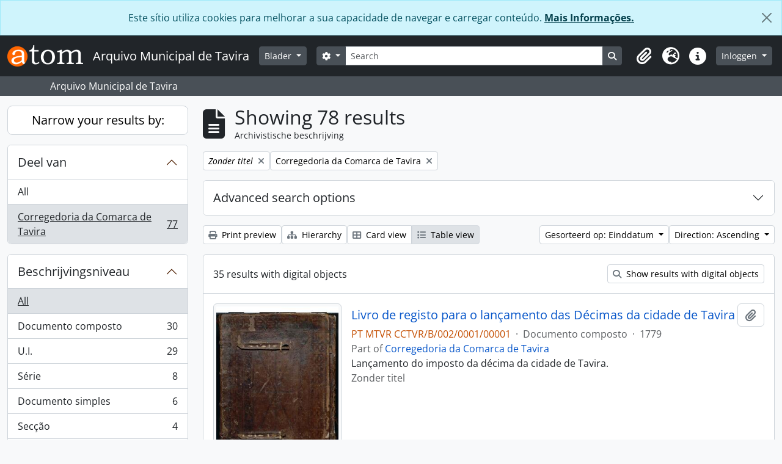

--- FILE ---
content_type: text/html; charset=utf-8
request_url: https://arquivo.cm-tavira.pt/index.php/informationobject/browse?view=table&sort=endDate&sf_culture=nl&repos=434&collection=12828&topLod=0&sortDir=asc
body_size: 9420
content:
<!DOCTYPE html>
<html lang="nl" dir="ltr">
  <head>
        <script nonce=ec827103b1110ede6b9f6b7bb2fe66a0 async src="https://www.googletagmanager.com/gtag/js?id=G-N63NQMCWKT"></script>
    <script nonce=ec827103b1110ede6b9f6b7bb2fe66a0>
    window.dataLayer = window.dataLayer || [];
    function gtag(){dataLayer.push(arguments);}
    gtag('js', new Date());
        gtag('config', 'G-N63NQMCWKT');
    </script>
    <meta charset="utf-8">
    <meta name="viewport" content="width=device-width, initial-scale=1">
    <title>Information object browse - Arquivo Municipal de Tavira</title>
        <link rel="shortcut icon" href="/favicon.ico">
    <script defer src="/dist/js/vendor.bundle.51cf3c3989802bda6211.js"></script><script defer src="/dist/js/arDominionB5Plugin.bundle.60350d2e25e79bd99c20.js"></script><link href="/dist/css/arDominionB5Plugin.bundle.5e47f9f2330e33f54f04.css" rel="stylesheet">
      </head>
  <body class="d-flex flex-column min-vh-100 informationobject browse show-edit-tooltips">
        <div class="visually-hidden-focusable p-3 border-bottom">
  <a class="btn btn-sm btn-secondary" href="#main-column">
    Skip to main content  </a>
</div>
    
<div id="privacy-message" class="alert alert-info alert-dismissible rounded-0 text-center mb-0" role="alert">
  <p>Este sítio utiliza cookies para melhorar a sua capacidade de navegar e carregar conteúdo. <a href="/index.php/privacy">Mais Informações.</a></p>  <button type="button" class="btn-close" data-bs-dismiss="alert" aria-label="Close"></button>
</div>



<header id="top-bar" class="navbar navbar-expand-lg navbar-dark bg-dark" role="navigation" aria-label="Main navigation">
  <div class="container-fluid">
          <a class="navbar-brand d-flex flex-wrap flex-lg-nowrap align-items-center py-0 me-0" href="/index.php/" title="home" rel="home">
                  <img alt="AtoM logo" class="d-inline-block my-2 me-3" height="35" src="/plugins/arDominionB5Plugin/images/logo.png" />                          <span class="text-wrap my-1 me-3">Arquivo Municipal de Tavira</span>
              </a>
        <button class="navbar-toggler atom-btn-secondary my-2 me-1 px-1" type="button" data-bs-toggle="collapse" data-bs-target="#navbar-content" aria-controls="navbar-content" aria-expanded="false">
      <i 
        class="fas fa-2x fa-fw fa-bars" 
        data-bs-toggle="tooltip"
        data-bs-placement="bottom"
        title="Toggle navigation"
        aria-hidden="true">
      </i>
      <span class="visually-hidden">Toggle navigation</span>
    </button>
    <div class="collapse navbar-collapse flex-wrap justify-content-end me-1" id="navbar-content">
      <div class="d-flex flex-wrap flex-lg-nowrap flex-grow-1">
        <div class="dropdown my-2 me-3">
  <button class="btn btn-sm atom-btn-secondary dropdown-toggle" type="button" id="browse-menu" data-bs-toggle="dropdown" aria-expanded="false">
    Blader  </button>
  <ul class="dropdown-menu mt-2" aria-labelledby="browse-menu">
    <li>
      <h6 class="dropdown-header">
        Blader      </h6>
    </li>
                  <li id="node_browseInformationObjects">
          <a class="dropdown-item" href="/index.php/informationobject/browse" title="archivistische beschrijving">archivistische beschrijving</a>        </li>
                        <li id="node_browseActors">
          <a class="dropdown-item" href="/index.php/actor/browse" title="geautoriseerd bestand">geautoriseerd bestand</a>        </li>
                        <li id="node_browseRepositories">
          <a class="dropdown-item" href="/index.php/repository/browse" title="archiefinstelling">archiefinstelling</a>        </li>
                        <li id="node_browseFunctions">
          <a class="dropdown-item" href="/index.php/function/browse" title="Functies">Functies</a>        </li>
                        <li id="node_browseSubjects">
          <a class="dropdown-item" href="/index.php/taxonomy/index/id/35" title="Onderwerpen">Onderwerpen</a>        </li>
                        <li id="node_browsePlaces">
          <a class="dropdown-item" href="/index.php/taxonomy/index/id/42" title="Plaatsen">Plaatsen</a>        </li>
                        <li id="node_browseDigitalObjects">
          <a class="dropdown-item" href="/index.php/informationobject/browse?view=card&amp;onlyMedia=1&amp;topLod=0" title="Digitale objecten">Digitale objecten</a>        </li>
            </ul>
</div>
        <form
  id="search-box"
  class="d-flex flex-grow-1 my-2"
  role="search"
  action="/index.php/informationobject/browse">
  <h2 class="visually-hidden">zoeken</h2>
  <input type="hidden" name="topLod" value="0">
  <input type="hidden" name="sort" value="relevance">
  <div class="input-group flex-nowrap">
    <button
      id="search-box-options"
      class="btn btn-sm atom-btn-secondary dropdown-toggle"
      type="button"
      data-bs-toggle="dropdown"
      data-bs-auto-close="outside"
      aria-expanded="false">
      <i class="fas fa-cog" aria-hidden="true"></i>
      <span class="visually-hidden">Search options</span>
    </button>
    <div class="dropdown-menu mt-2" aria-labelledby="search-box-options">
              <div class="px-3 py-2">
          <div class="form-check">
            <input
              class="form-check-input"
              type="radio"
              name="repos"
              id="search-realm-global"
              checked
              value>
            <label class="form-check-label" for="search-realm-global">
              Global search            </label>
          </div>
                            </div>
        <div class="dropdown-divider"></div>
            <a class="dropdown-item" href="/index.php/informationobject/browse?showAdvanced=1&topLod=0">
        Advanced search      </a>
    </div>
    <input
      id="search-box-input"
      class="form-control form-control-sm dropdown-toggle"
      type="search"
      name="query"
      autocomplete="off"
      value=""
      placeholder="Search"
      data-url="/index.php/search/autocomplete"
      data-bs-toggle="dropdown"
      aria-label="Search"
      aria-expanded="false">
    <ul id="search-box-results" class="dropdown-menu mt-2" aria-labelledby="search-box-input"></ul>
    <button class="btn btn-sm atom-btn-secondary" type="submit">
      <i class="fas fa-search" aria-hidden="true"></i>
      <span class="visually-hidden">Search in browse page</span>
    </button>
  </div>
</form>
      </div>
      <div class="d-flex flex-nowrap flex-column flex-lg-row align-items-strech align-items-lg-center">
        <ul class="navbar-nav mx-lg-2">
                    <li class="nav-item dropdown d-flex flex-column">
  <a
    class="nav-link dropdown-toggle d-flex align-items-center p-0"
    href="#"
    id="clipboard-menu"
    role="button"
    data-bs-toggle="dropdown"
    aria-expanded="false"
    data-total-count-label="records added"
    data-alert-close="Close"
    data-load-alert-message="There was an error loading the clipboard content."
    data-export-alert-message="The clipboard is empty for this entity type."
    data-export-check-url="/index.php/clipboard/exportCheck"
    data-delete-alert-message="Note: clipboard items unclipped in this page will be removed from the clipboard when the page is refreshed. You can re-select them now, or reload the page to remove them completely. Using the sort or print preview buttons will also cause a page reload - so anything currently deselected will be lost!">
    <i
      class="fas fa-2x fa-fw fa-paperclip px-0 px-lg-2 py-2"
      data-bs-toggle="tooltip"
      data-bs-placement="bottom"
      data-bs-custom-class="d-none d-lg-block"
      title="Clipboard"
      aria-hidden="true">
    </i>
    <span class="d-lg-none mx-1" aria-hidden="true">
      Clipboard    </span>
    <span class="visually-hidden">
      Clipboard    </span>
  </a>
  <ul class="dropdown-menu dropdown-menu-end mb-2" aria-labelledby="clipboard-menu">
    <li>
      <h6 class="dropdown-header">
        Clipboard      </h6>
    </li>
    <li class="text-muted text-nowrap px-3 pb-2">
      <span
        id="counts-block"
        data-information-object-label="Archivistische beschrijving"
        data-actor-object-label="Geauthoriseerde beschrijving"
        data-repository-object-label="Archiefinstelling">
      </span>
    </li>
                  <li id="node_clearClipboard">
          <a class="dropdown-item" href="/index.php/" title="Clear all selections">Clear all selections</a>        </li>
                        <li id="node_goToClipboard">
          <a class="dropdown-item" href="/index.php/clipboard/view" title="Go to clipboard">Go to clipboard</a>        </li>
                        <li id="node_loadClipboard">
          <a class="dropdown-item" href="/index.php/clipboard/load" title="/index.php/clipboard/load">/index.php/clipboard/load</a>        </li>
                        <li id="node_saveClipboard">
          <a class="dropdown-item" href="/index.php/clipboard/save" title="/index.php/clipboard/save">/index.php/clipboard/save</a>        </li>
            </ul>
</li>
                      <li class="nav-item dropdown d-flex flex-column">
  <a
    class="nav-link dropdown-toggle d-flex align-items-center p-0"
    href="#"
    id="language-menu"
    role="button"
    data-bs-toggle="dropdown"
    aria-expanded="false">
    <i
      class="fas fa-2x fa-fw fa-globe-europe px-0 px-lg-2 py-2"
      data-bs-toggle="tooltip"
      data-bs-placement="bottom"
      data-bs-custom-class="d-none d-lg-block"
      title="Taal"
      aria-hidden="true">
    </i>
    <span class="d-lg-none mx-1" aria-hidden="true">
      Taal    </span>
    <span class="visually-hidden">
      Taal    </span>  
  </a>
  <ul class="dropdown-menu dropdown-menu-end mb-2" aria-labelledby="language-menu">
    <li>
      <h6 class="dropdown-header">
        Taal      </h6>
    </li>
          <li>
        <a class="dropdown-item" href="/index.php/informationobject/browse?sf_culture=en&amp;view=table&amp;sort=endDate&amp;repos=434&amp;collection=12828&amp;topLod=0&amp;sortDir=asc" title="English">English</a>      </li>
          <li>
        <a class="dropdown-item" href="/index.php/informationobject/browse?sf_culture=fr&amp;view=table&amp;sort=endDate&amp;repos=434&amp;collection=12828&amp;topLod=0&amp;sortDir=asc" title="Français">Français</a>      </li>
          <li>
        <a class="dropdown-item" href="/index.php/informationobject/browse?sf_culture=es&amp;view=table&amp;sort=endDate&amp;repos=434&amp;collection=12828&amp;topLod=0&amp;sortDir=asc" title="Español">Español</a>      </li>
          <li>
        <a class="dropdown-item" href="/index.php/informationobject/browse?sf_culture=nl&amp;view=table&amp;sort=endDate&amp;repos=434&amp;collection=12828&amp;topLod=0&amp;sortDir=asc" title="Nederlands">Nederlands</a>      </li>
          <li>
        <a class="dropdown-item" href="/index.php/informationobject/browse?sf_culture=pt&amp;view=table&amp;sort=endDate&amp;repos=434&amp;collection=12828&amp;topLod=0&amp;sortDir=asc" title="Português">Português</a>      </li>
      </ul>
</li>
                    <li class="nav-item dropdown d-flex flex-column">
  <a
    class="nav-link dropdown-toggle d-flex align-items-center p-0"
    href="#"
    id="quick-links-menu"
    role="button"
    data-bs-toggle="dropdown"
    aria-expanded="false">
    <i
      class="fas fa-2x fa-fw fa-info-circle px-0 px-lg-2 py-2"
      data-bs-toggle="tooltip"
      data-bs-placement="bottom"
      data-bs-custom-class="d-none d-lg-block"
      title="Quick links"
      aria-hidden="true">
    </i>
    <span class="d-lg-none mx-1" aria-hidden="true">
      Quick links    </span> 
    <span class="visually-hidden">
      Quick links    </span>
  </a>
  <ul class="dropdown-menu dropdown-menu-end mb-2" aria-labelledby="quick-links-menu">
    <li>
      <h6 class="dropdown-header">
        Quick links      </h6>
    </li>
                  <li id="node_home">
          <a class="dropdown-item" href="/index.php/" title="home">home</a>        </li>
                        <li id="node_about">
          <a class="dropdown-item" href="/index.php/about" title="Over">Over</a>        </li>
                        <li id="node_contactos">
          <a class="dropdown-item" href="/index.php/contactos" title="Help">Help</a>        </li>
                                  <li id="node_servicos">
          <a class="dropdown-item" href="/index.php/Servicos" title="Serviços">Serviços</a>        </li>
                                            <li id="node_privacy">
          <a class="dropdown-item" href="/index.php/privacy" title="/index.php/privacy">/index.php/privacy</a>        </li>
            </ul>
</li>
        </ul>
              <div class="dropdown my-2">
    <button class="btn btn-sm atom-btn-secondary dropdown-toggle" type="button" id="user-menu" data-bs-toggle="dropdown" data-bs-auto-close="outside" aria-expanded="false">
      Inloggen    </button>
    <div class="dropdown-menu dropdown-menu-lg-end mt-2" aria-labelledby="user-menu">
      <div>
        <h6 class="dropdown-header">
          Have an account?        </h6>
      </div>
      <form class="mx-3 my-2" action="/index.php/user/login" method="post">        <input type="hidden" name="_csrf_token" value="b5219e5aaf06eff26cad84896d275987" id="csrf_token" /><input type="hidden" name="next" value="https://arquivo.cm-tavira.pt/index.php/informationobject/browse?view=table&amp;sort=endDate&amp;sf_culture=nl&amp;repos=434&amp;collection=12828&amp;topLod=0&amp;sortDir=asc" id="next" />        <div class="mb-3"><label class="form-label" for="email">E-mail<span aria-hidden="true" class="text-primary ms-1"><strong>*</strong></span><span class="visually-hidden">This field is required.</span></label><input type="text" name="email" class="form-control-sm form-control" id="email" /></div>        <div class="mb-3"><label class="form-label" for="password">wachtwoord<span aria-hidden="true" class="text-primary ms-1"><strong>*</strong></span><span class="visually-hidden">This field is required.</span></label><input type="password" name="password" class="form-control-sm form-control" autocomplete="off" id="password" /></div>        <button class="btn btn-sm atom-btn-secondary" type="submit">
          Inloggen        </button>
      </form>
    </div>
  </div>
      </div>
    </div>
  </div>
</header>

  <div class="bg-secondary text-white">
    <div class="container-xl py-1">
      Arquivo Municipal de Tavira    </div>
  </div>
    
<div id="wrapper" class="container-xxl pt-3 flex-grow-1">
            <div class="row">
    <div id="sidebar" class="col-md-3">
      
    <h2 class="d-grid">
      <button
        class="btn btn-lg atom-btn-white collapsed text-wrap"
        type="button"
        data-bs-toggle="collapse"
        data-bs-target="#collapse-aggregations"
        aria-expanded="false"
        aria-controls="collapse-aggregations">
        Narrow your results by:      </button>
    </h2>

    <div class="collapse" id="collapse-aggregations">

      
        
      

<div class="accordion mb-3">
  <div class="accordion-item aggregation">
    <h2 class="accordion-header" id="heading-collection">
      <button
        class="accordion-button"
        type="button"
        data-bs-toggle="collapse"
        data-bs-target="#collapse-collection"
        aria-expanded="true"
        aria-controls="collapse-collection">
        Deel van      </button>
    </h2>
    <div
      id="collapse-collection"
      class="accordion-collapse collapse show list-group list-group-flush"
      aria-labelledby="heading-collection">
      
              <a class="list-group-item list-group-item-action d-flex justify-content-between align-items-center" href="/index.php/informationobject/browse?view=table&amp;sort=endDate&amp;sf_culture=nl&amp;repos=434&amp;topLod=0&amp;sortDir=asc" title="All">All</a>          
              
        <a class="list-group-item list-group-item-action d-flex justify-content-between align-items-center text-break active text-decoration-underline" href="/index.php/informationobject/browse?collection=12828&amp;view=table&amp;sort=endDate&amp;sf_culture=nl&amp;repos=434&amp;topLod=0&amp;sortDir=asc" title="Corregedoria da Comarca de Tavira, 77 results77">Corregedoria da Comarca de Tavira<span class="visually-hidden">, 77 results</span><span aria-hidden="true" class="ms-3 text-nowrap">77</span></a>          </div>
  </div>
</div>

              

<div class="accordion mb-3">
  <div class="accordion-item aggregation">
    <h2 class="accordion-header" id="heading-repos">
      <button
        class="accordion-button"
        type="button"
        data-bs-toggle="collapse"
        data-bs-target="#collapse-repos"
        aria-expanded="true"
        aria-controls="collapse-repos">
        Archiefinstelling      </button>
    </h2>
    <div
      id="collapse-repos"
      class="accordion-collapse collapse show list-group list-group-flush"
      aria-labelledby="heading-repos">
      
              <a class="list-group-item list-group-item-action d-flex justify-content-between align-items-center" href="/index.php/informationobject/browse?view=table&amp;sort=endDate&amp;sf_culture=nl&amp;collection=12828&amp;topLod=0&amp;sortDir=asc" title="All">All</a>          
              
        <a class="list-group-item list-group-item-action d-flex justify-content-between align-items-center text-break active text-decoration-underline" href="/index.php/informationobject/browse?repos=434&amp;view=table&amp;sort=endDate&amp;sf_culture=nl&amp;collection=12828&amp;topLod=0&amp;sortDir=asc" title=", 78 results78"><span class="visually-hidden">, 78 results</span><span aria-hidden="true" class="ms-3 text-nowrap">78</span></a>          </div>
  </div>
</div>
      
        
        
        
        
        
      

<div class="accordion mb-3">
  <div class="accordion-item aggregation">
    <h2 class="accordion-header" id="heading-levels">
      <button
        class="accordion-button collapsed"
        type="button"
        data-bs-toggle="collapse"
        data-bs-target="#collapse-levels"
        aria-expanded="false"
        aria-controls="collapse-levels">
        Beschrijvingsniveau      </button>
    </h2>
    <div
      id="collapse-levels"
      class="accordion-collapse collapse list-group list-group-flush"
      aria-labelledby="heading-levels">
      
              <a class="list-group-item list-group-item-action d-flex justify-content-between align-items-center active text-decoration-underline" href="/index.php/informationobject/browse?view=table&amp;sort=endDate&amp;sf_culture=nl&amp;repos=434&amp;collection=12828&amp;topLod=0&amp;sortDir=asc" title="All">All</a>          
              
        <a class="list-group-item list-group-item-action d-flex justify-content-between align-items-center text-break" href="/index.php/informationobject/browse?levels=552&amp;view=table&amp;sort=endDate&amp;sf_culture=nl&amp;repos=434&amp;collection=12828&amp;topLod=0&amp;sortDir=asc" title="Documento composto, 30 results30">Documento composto<span class="visually-hidden">, 30 results</span><span aria-hidden="true" class="ms-3 text-nowrap">30</span></a>              
        <a class="list-group-item list-group-item-action d-flex justify-content-between align-items-center text-break" href="/index.php/informationobject/browse?levels=497&amp;view=table&amp;sort=endDate&amp;sf_culture=nl&amp;repos=434&amp;collection=12828&amp;topLod=0&amp;sortDir=asc" title="U.I., 29 results29">U.I.<span class="visually-hidden">, 29 results</span><span aria-hidden="true" class="ms-3 text-nowrap">29</span></a>              
        <a class="list-group-item list-group-item-action d-flex justify-content-between align-items-center text-break" href="/index.php/informationobject/browse?levels=448&amp;view=table&amp;sort=endDate&amp;sf_culture=nl&amp;repos=434&amp;collection=12828&amp;topLod=0&amp;sortDir=asc" title="Série, 8 results8">Série<span class="visually-hidden">, 8 results</span><span aria-hidden="true" class="ms-3 text-nowrap">8</span></a>              
        <a class="list-group-item list-group-item-action d-flex justify-content-between align-items-center text-break" href="/index.php/informationobject/browse?levels=11992&amp;view=table&amp;sort=endDate&amp;sf_culture=nl&amp;repos=434&amp;collection=12828&amp;topLod=0&amp;sortDir=asc" title="Documento simples, 6 results6">Documento simples<span class="visually-hidden">, 6 results</span><span aria-hidden="true" class="ms-3 text-nowrap">6</span></a>              
        <a class="list-group-item list-group-item-action d-flex justify-content-between align-items-center text-break" href="/index.php/informationobject/browse?levels=442&amp;view=table&amp;sort=endDate&amp;sf_culture=nl&amp;repos=434&amp;collection=12828&amp;topLod=0&amp;sortDir=asc" title="Secção, 4 results4">Secção<span class="visually-hidden">, 4 results</span><span aria-hidden="true" class="ms-3 text-nowrap">4</span></a>              
        <a class="list-group-item list-group-item-action d-flex justify-content-between align-items-center text-break" href="/index.php/informationobject/browse?levels=436&amp;view=table&amp;sort=endDate&amp;sf_culture=nl&amp;repos=434&amp;collection=12828&amp;topLod=0&amp;sortDir=asc" title="Fundo, 1 results1">Fundo<span class="visually-hidden">, 1 results</span><span aria-hidden="true" class="ms-3 text-nowrap">1</span></a>          </div>
  </div>
</div>

        
    </div>

      </div>
    <div id="main-column" role="main" class="col-md-9">
        
  <div class="multiline-header d-flex align-items-center mb-3">
    <i class="fas fa-3x fa-file-alt me-3" aria-hidden="true"></i>
    <div class="d-flex flex-column">
      <h1 class="mb-0" aria-describedby="heading-label">
                  Showing 78 results              </h1>
      <span class="small" id="heading-label">
        Archivistische beschrijving      </span>
    </div>
  </div>
        <div class="d-flex flex-wrap gap-2">
    
      <a 
  href="/index.php/informationobject/browse?view=table&sort=endDate&sf_culture=nl&collection=12828&topLod=0&sortDir=asc"
  class="btn btn-sm atom-btn-white align-self-start mw-100 filter-tag d-flex">
  <span class="visually-hidden">
    Remove filter:  </span>
  <span class="text-truncate d-inline-block">
    <em>Zonder titel</em>  </span>
  <i aria-hidden="true" class="fas fa-times ms-2 align-self-center"></i>
</a>
  <a 
  href="/index.php/informationobject/browse?view=table&sort=endDate&sf_culture=nl&repos=434&topLod=0&sortDir=asc"
  class="btn btn-sm atom-btn-white align-self-start mw-100 filter-tag d-flex">
  <span class="visually-hidden">
    Remove filter:  </span>
  <span class="text-truncate d-inline-block">
    Corregedoria da Comarca de Tavira  </span>
  <i aria-hidden="true" class="fas fa-times ms-2 align-self-center"></i>
</a>
                            </div>

      
  <div class="accordion mb-3 adv-search" role="search">
  <div class="accordion-item">
    <h2 class="accordion-header" id="heading-adv-search">
      <button class="accordion-button collapsed" type="button" data-bs-toggle="collapse" data-bs-target="#collapse-adv-search" aria-expanded="false" aria-controls="collapse-adv-search" data-cy="advanced-search-toggle">
        Advanced search options      </button>
    </h2>
    <div id="collapse-adv-search" class="accordion-collapse collapse" aria-labelledby="heading-adv-search">
      <div class="accordion-body">
        <form name="advanced-search-form" method="get" action="/index.php/informationobject/browse">
                      <input type="hidden" name="view" value="table"/>
                      <input type="hidden" name="sort" value="endDate"/>
          
          <h5>Find results with:</h5>

          <div class="criteria mb-4">

            
              
            
            
            <div class="criterion row align-items-center">

              <div class="col-xl-auto mb-3 adv-search-boolean">
                <select class="form-select" name="so0">
                  <option value="and">and</option>
                  <option value="or">or</option>
                  <option value="not">not</option>
                </select>
              </div>

              <div class="col-xl-auto flex-grow-1 mb-3">
                <input class="form-control" type="text" aria-label="zoeken" placeholder="zoeken" name="sq0">
              </div>

              <div class="col-xl-auto mb-3 text-center">
                <span class="form-text">in</span>
              </div>

              <div class="col-xl-auto mb-3">
                <select class="form-select" name="sf0">
                                      <option value="">
                      Any field                    </option>
                                      <option value="title">
                      Titel                    </option>
                                      <option value="archivalHistory">
                      Geschiedenis van het archief                    </option>
                                      <option value="scopeAndContent">
                      Bereik en inhoud                    </option>
                                      <option value="extentAndMedium">
                      Omvang en medium                    </option>
                                      <option value="subject">
                      Onderwerp trefwoord                    </option>
                                      <option value="name">
                      Naam ontsluitingsterm                    </option>
                                      <option value="place">
                      Geografische trefwoorden                    </option>
                                      <option value="genre">
                      Genre access points                    </option>
                                      <option value="identifier">
                      Bestandsidentificatie                     </option>
                                      <option value="referenceCode">
                      referentie code                    </option>
                                      <option value="digitalObjectTranscript">
                      Digital object text                    </option>
                                      <option value="creator">
                      Archiefvormer                    </option>
                                      <option value="findingAidTranscript">
                      Finding aid text                    </option>
                                      <option value="allExceptFindingAidTranscript">
                      Any field except finding aid text                    </option>
                                  </select>
              </div>

              <div class="col-xl-auto mb-3">
                <a href="#" class="d-none d-xl-block delete-criterion" aria-label="Delete criterion">
                  <i aria-hidden="true" class="fas fa-times text-muted"></i>
                </a>
                <a href="#" class="d-xl-none delete-criterion btn btn-outline-danger w-100 mb-3">
                  Delete criterion                </a>
              </div>

            </div>

            <div class="add-new-criteria mb-3">
              <a id="add-criterion-dropdown-menu" class="btn atom-btn-white dropdown-toggle" href="#" role="button" data-bs-toggle="dropdown" aria-expanded="false">Add new criteria</a>
              <ul class="dropdown-menu mt-2" aria-labelledby="add-criterion-dropdown-menu">
                <li><a class="dropdown-item" href="#" id="add-criterion-and">And</a></li>
                <li><a class="dropdown-item" href="#" id="add-criterion-or">Or</a></li>
                <li><a class="dropdown-item" href="#" id="add-criterion-not">Not</a></li>
              </ul>
            </div>

          </div>

          <h5>Limit results to:</h5>

          <div class="criteria mb-4">

                          <div class="mb-3"><label class="form-label" for="repos">archiefbewaarplaats</label><select name="repos" class="form-select" id="repos">
<option value=""></option>
<option value="434" selected="selected"></option>
<option value="19831"></option>
</select></div>            
            <div class="mb-3"><label class="form-label" for="collection">Top-level description</label><select name="collection" class="form-autocomplete form-control" id="collection">
<option value="/index.php/corregedoria-da-comarca-de-tavira">Corregedoria da Comarca de Tavira</option>
</select><input class="list" type="hidden" value="/index.php/informationobject/autocomplete?parent=1&filterDrafts=1"></div>
          </div>

          <h5>Filter results by:</h5>

          <div class="criteria mb-4">

            <div class="row">

              
              <div class="col-md-4">
                <div class="mb-3"><label class="form-label" for="levels">Beschrijvingsniveau</label><select name="levels" class="form-select" id="levels">
<option value="" selected="selected"></option>
<option value="221">Archief</option>
<option value="226">Bestanddeel</option>
<option value="223">Collectie</option>
<option value="284">Deel</option>
<option value="552">Documento composto</option>
<option value="11992">Documento simples</option>
<option value="436">Fundo</option>
<option value="224">Reeks</option>
<option value="442">Secção</option>
<option value="448">Série</option>
<option value="227">Stuk</option>
<option value="445">Subsecção</option>
<option value="497">U.I.</option>
</select></div>              </div>
              

              <div class="col-md-4">
                <div class="mb-3"><label class="form-label" for="onlyMedia">Digitaal object available</label><select name="onlyMedia" class="form-select" id="onlyMedia">
<option value="" selected="selected"></option>
<option value="1">Yes</option>
<option value="0">Nee</option>
</select></div>              </div>

                              <div class="col-md-4">
                  <div class="mb-3"><label class="form-label" for="findingAidStatus">Finding aid</label><select name="findingAidStatus" class="form-select" id="findingAidStatus">
<option value="" selected="selected"></option>
<option value="yes">Yes</option>
<option value="no">Nee</option>
<option value="generated">Generated</option>
<option value="uploaded">ingelezen</option>
</select></div>                </div>
              
            </div>

            <div class="row">

                              <div class="col-md-6">
                  <div class="mb-3"><label class="form-label" for="copyrightStatus">Copyright status</label><select name="copyrightStatus" class="form-select" id="copyrightStatus">
<option value="" selected="selected"></option>
<option value="336">Publiek domein</option>
<option value="335">Under copyright</option>
<option value="337">Unknown</option>
</select></div>                </div>
              
                              <div class="col-md-6">
                  <div class="mb-3"><label class="form-label" for="materialType">Algemene aanduiding van het materiaal</label><select name="materialType" class="form-select" id="materialType">
<option value="" selected="selected"></option>
<option value="264">Bewegend beeld</option>
<option value="261">Bouwkundige tekening</option>
<option value="268">Geluidsopname</option>
<option value="263">Grafisch materiaal</option>
<option value="262">Kartografisch materiaal</option>
<option value="265">Multiple media</option>
<option value="266">Object</option>
<option value="267">Philatelic record</option>
<option value="269">Technische tekening</option>
<option value="270">Tekst document</option>
</select></div>                </div>
              
              <fieldset class="col-12">
                <legend class="visually-hidden">Top-level description filter</legend>
                <div class="d-grid d-sm-block">
                  <div class="form-check d-inline-block me-2">
                    <input class="form-check-input" type="radio" name="topLod" id="adv-search-top-lod-1" value="1" >
                    <label class="form-check-label" for="adv-search-top-lod-1">Top-level descriptions</label>
                  </div>
                  <div class="form-check d-inline-block">
                    <input class="form-check-input" type="radio" name="topLod" id="adv-search-top-lod-0" value="0" checked>
                    <label class="form-check-label" for="adv-search-top-lod-0">All descriptions</label>
                  </div>
                </div>
              </fieldset>

            </div>

          </div>

          <h5>Filter by date range:</h5>

          <div class="criteria row mb-2">

            <div class="col-md-4 start-date">
              <div class="mb-3"><label class="form-label" for="startDate">Begin</label><input placeholder="YYYY-MM-DD" type="date" name="startDate" class="form-control" id="startDate" /></div>            </div>

            <div class="col-md-4 end-date">
              <div class="mb-3"><label class="form-label" for="endDate">Einde</label><input placeholder="YYYY-MM-DD" type="date" name="endDate" class="form-control" id="endDate" /></div>            </div>

            <fieldset class="col-md-4 date-type">
              <legend class="fs-6">
                <span>Resultaten</span>
                <button
                  type="button"
                  class="btn btn-link mb-1"
                  data-bs-toggle="tooltip"
                  data-bs-placement="auto"
                  title='Use these options to specify how the date range returns results. "Exact" means that the start and end dates of descriptions returned must fall entirely within the date range entered. "Overlapping" means that any description whose start or end dates touch or overlap the target date range will be returned.'>
                  <i aria-hidden="true" class="fas fa-question-circle text-muted"></i>
                </button>
              </legend>
              <div class="d-grid d-sm-block">
                <div class="form-check d-inline-block me-2">
                  <input class="form-check-input" type="radio" name="rangeType" id="adv-search-date-range-inclusive" value="inclusive" checked>
                  <label class="form-check-label" for="adv-search-date-range-inclusive">Overlapping</label>
                </div>
                <div class="form-check d-inline-block">
                  <input class="form-check-input" type="radio" name="rangeType" id="adv-search-date-range-exact" value="exact" >
                  <label class="form-check-label" for="adv-search-date-range-exact">Exact</label>
                </div>
              </div>
            </fieldset>

          </div>

          <ul class="actions mb-1 nav gap-2 justify-content-center">
            <li><input type="button" class="btn atom-btn-outline-light reset" value="Reset"></li>
            <li><input type="submit" class="btn atom-btn-outline-light" value="zoeken"></li>
          </ul>

        </form>
      </div>
    </div>
  </div>
</div>

  
    <div class="d-flex flex-wrap gap-2 mb-3">
      <a
  class="btn btn-sm atom-btn-white"
  href="/index.php/informationobject/browse?view=table&sort=endDate&sf_culture=nl&repos=434&collection=12828&topLod=0&sortDir=asc&media=print">
  <i class="fas fa-print me-1" aria-hidden="true"></i>
  Print preview</a>

              <a
          class="btn btn-sm atom-btn-white"
          href="/index.php/browse/hierarchy">
          <i class="fas fa-sitemap me-1" aria-hidden="true"></i>
          Hierarchy        </a>
      
      
      <div class="btn-group btn-group-sm" role="group" aria-label="View options">
  <a
    class="btn atom-btn-white text-wrap"
        href="/index.php/informationobject/browse?view=card&sort=endDate&sf_culture=nl&repos=434&collection=12828&topLod=0&sortDir=asc">
    <i class="fas fa-th-large me-1" aria-hidden="true"></i>
    Card view  </a>
  <a
    class="btn atom-btn-white text-wrap active"
    aria-current="page"    href="/index.php/informationobject/browse?view=table&sort=endDate&sf_culture=nl&repos=434&collection=12828&topLod=0&sortDir=asc">
    <i class="fas fa-list me-1" aria-hidden="true"></i>
    Table view  </a>
</div>

      <div class="d-flex flex-wrap gap-2 ms-auto">
        
<div class="dropdown d-inline-block">
  <button class="btn btn-sm atom-btn-white dropdown-toggle text-wrap" type="button" id="sort-button" data-bs-toggle="dropdown" aria-expanded="false">
    Gesorteerd op: Einddatum  </button>
  <ul class="dropdown-menu dropdown-menu-end mt-2" aria-labelledby="sort-button">
          <li>
        <a
          href="/index.php/informationobject/browse?sort=lastUpdated&view=table&sf_culture=nl&repos=434&collection=12828&topLod=0&sortDir=asc"
          class="dropdown-item">
          Date modified        </a>
      </li>
          <li>
        <a
          href="/index.php/informationobject/browse?sort=alphabetic&view=table&sf_culture=nl&repos=434&collection=12828&topLod=0&sortDir=asc"
          class="dropdown-item">
          Titel        </a>
      </li>
          <li>
        <a
          href="/index.php/informationobject/browse?sort=relevance&view=table&sf_culture=nl&repos=434&collection=12828&topLod=0&sortDir=asc"
          class="dropdown-item">
          Relevance        </a>
      </li>
          <li>
        <a
          href="/index.php/informationobject/browse?sort=identifier&view=table&sf_culture=nl&repos=434&collection=12828&topLod=0&sortDir=asc"
          class="dropdown-item">
          Bestandsidentificatie         </a>
      </li>
          <li>
        <a
          href="/index.php/informationobject/browse?sort=referenceCode&view=table&sf_culture=nl&repos=434&collection=12828&topLod=0&sortDir=asc"
          class="dropdown-item">
          referentie code        </a>
      </li>
          <li>
        <a
          href="/index.php/informationobject/browse?sort=startDate&view=table&sf_culture=nl&repos=434&collection=12828&topLod=0&sortDir=asc"
          class="dropdown-item">
          Begin datum        </a>
      </li>
          <li>
        <a
          href="/index.php/informationobject/browse?sort=endDate&view=table&sf_culture=nl&repos=434&collection=12828&topLod=0&sortDir=asc"
          class="dropdown-item active">
          Einddatum        </a>
      </li>
      </ul>
</div>


<div class="dropdown d-inline-block">
  <button class="btn btn-sm atom-btn-white dropdown-toggle text-wrap" type="button" id="sortDir-button" data-bs-toggle="dropdown" aria-expanded="false">
    Direction: Ascending  </button>
  <ul class="dropdown-menu dropdown-menu-end mt-2" aria-labelledby="sortDir-button">
          <li>
        <a
          href="/index.php/informationobject/browse?sortDir=asc&view=table&sort=endDate&sf_culture=nl&repos=434&collection=12828&topLod=0"
          class="dropdown-item active">
          Ascending        </a>
      </li>
          <li>
        <a
          href="/index.php/informationobject/browse?sortDir=desc&view=table&sort=endDate&sf_culture=nl&repos=434&collection=12828&topLod=0"
          class="dropdown-item">
          Descending        </a>
      </li>
      </ul>
</div>
      </div>
    </div>

          <div id="content">
                  <div class="d-grid d-sm-flex gap-2 align-items-center p-3 border-bottom">
            35 results with digital objects                                    <a
              class="btn btn-sm atom-btn-white ms-auto text-wrap"
              href="/index.php/informationobject/browse?view=table&sort=endDate&sf_culture=nl&repos=434&collection=12828&topLod=0&sortDir=asc&onlyMedia=1">
              <i class="fas fa-search me-1" aria-hidden="true"></i>
              Show results with digital objects            </a>
          </div>
        
              
<article class="search-result row g-0 p-3 border-bottom">
          <div class="col-12 col-lg-3 pb-2 pb-lg-0 pe-lg-3">
      <a href="/index.php/livro-de-registo-para-o-lancamento-das-decimas-da-cidade-de-tavira01">
        <img alt="Livro de registo para o lançamento das Décimas da cidade de Tavira" class="img-thumbnail" src="/uploads/r/municipio-de-tavira-2/f/b/d/fbd5d1b6abac9f98488e7158ab91950121ea13e1f452ad057dc2fce2d6d06393/SC_B_SR_002_Liv1_1779_600dpi_142.jpg" />      </a>
    </div>
  
  <div class="col-12 col-lg-9 d-flex flex-column gap-1">
    <div class="d-flex align-items-center gap-2">
      <a class="h5 mb-0 text-truncate" href="/index.php/livro-de-registo-para-o-lancamento-das-decimas-da-cidade-de-tavira01" title="Livro de registo para o lançamento das Décimas da cidade de Tavira">Livro de registo para o lançamento das Décimas da cidade de Tavira</a>
      <button
  class="btn atom-btn-white ms-auto active-primary clipboard"
  data-clipboard-slug="livro-de-registo-para-o-lancamento-das-decimas-da-cidade-de-tavira01"
  data-clipboard-type="informationObject"
  data-tooltip="true"  data-title="Add to clipboard"
  data-alt-title="Remove from clipboard">
  <i class="fas fa-lg fa-paperclip" aria-hidden="true"></i>
  <span class="visually-hidden">
    Add to clipboard  </span>
</button>
    </div>

    <div class="d-flex flex-column gap-2">
      <div class="d-flex flex-column">
        <div class="d-flex flex-wrap">
                                <span class="text-primary">PT MTVR CCTVR/B/002/0001/00001</span>
                      
                                    <span class="text-muted mx-2"> · </span>
                        <span class="text-muted">
              Documento composto            </span>
                      
                                                                <span class="text-muted mx-2"> · </span>
                            <span class="text-muted">
                1779              </span>
                                    
                  </div>

                  <span class="text-muted">
            Part of             <a href="/index.php/corregedoria-da-comarca-de-tavira" title="Corregedoria da Comarca de Tavira">Corregedoria da Comarca de Tavira</a>          </span> 
              </div>

              <span class="text-block d-none">
          <p>Lançamento do imposto da décima da cidade de Tavira.</p>        </span>
      
              <span class="text-muted">
          Zonder titel        </span>
          </div>
  </div>
</article>
      
<article class="search-result row g-0 p-3 border-bottom">
          <div class="col-12 col-lg-3 pb-2 pb-lg-0 pe-lg-3">
      <a href="/index.php/livro-de-registo-do-lancamento-do-imposto-da-decima-da-cidade-de-tavira-01">
        <img alt="Livro de registo do lançamento do imposto da Décima da cidade de Tavira" class="img-thumbnail" src="/uploads/r/municipio-de-tavira-2/8/7/3/873c9dc0e47f72c0794614057d74616c686d2d6a9fca3dcd735bc49c6a9d6789/SC_B_SR_002_Liv2_1781_600dpi_142.jpg" />      </a>
    </div>
  
  <div class="col-12 col-lg-9 d-flex flex-column gap-1">
    <div class="d-flex align-items-center gap-2">
      <a class="h5 mb-0 text-truncate" href="/index.php/livro-de-registo-do-lancamento-do-imposto-da-decima-da-cidade-de-tavira-01" title="Livro de registo do lançamento do imposto da Décima da cidade de Tavira">Livro de registo do lançamento do imposto da Décima da cidade de Tavira</a>
      <button
  class="btn atom-btn-white ms-auto active-primary clipboard"
  data-clipboard-slug="livro-de-registo-do-lancamento-do-imposto-da-decima-da-cidade-de-tavira-01"
  data-clipboard-type="informationObject"
  data-tooltip="true"  data-title="Add to clipboard"
  data-alt-title="Remove from clipboard">
  <i class="fas fa-lg fa-paperclip" aria-hidden="true"></i>
  <span class="visually-hidden">
    Add to clipboard  </span>
</button>
    </div>

    <div class="d-flex flex-column gap-2">
      <div class="d-flex flex-column">
        <div class="d-flex flex-wrap">
                                <span class="text-primary">PT MTVR CCTVR/B/002/0002/00002</span>
                      
                                    <span class="text-muted mx-2"> · </span>
                        <span class="text-muted">
              Documento composto            </span>
                      
                                                                <span class="text-muted mx-2"> · </span>
                            <span class="text-muted">
                1781              </span>
                                    
                  </div>

                  <span class="text-muted">
            Part of             <a href="/index.php/corregedoria-da-comarca-de-tavira" title="Corregedoria da Comarca de Tavira">Corregedoria da Comarca de Tavira</a>          </span> 
              </div>

              <span class="text-block d-none">
          <p>Lançamento do imposto da décima da cidade de Tavira.</p>        </span>
      
              <span class="text-muted">
          Zonder titel        </span>
          </div>
  </div>
</article>
      
<article class="search-result row g-0 p-3 border-bottom">
          <div class="col-12 col-lg-3 pb-2 pb-lg-0 pe-lg-3">
      <a href="/index.php/livro-de-registo-do-lancamento-do-imposto-da-decima-da-cidade-de-tavira-2">
        <img alt="Livro de registo do lançamento do imposto da Décima da cidade de Tavira" class="img-thumbnail" src="/uploads/r/municipio-de-tavira-2/2/e/e/2eea7787640e48e2a54e5bee038f940e94ef175af6072e0afa52305b0852ac58/SC_B_SR_002_Liv3_1783_1200dpi_142.jpg" />      </a>
    </div>
  
  <div class="col-12 col-lg-9 d-flex flex-column gap-1">
    <div class="d-flex align-items-center gap-2">
      <a class="h5 mb-0 text-truncate" href="/index.php/livro-de-registo-do-lancamento-do-imposto-da-decima-da-cidade-de-tavira-2" title="Livro de registo do lançamento do imposto da Décima da cidade de Tavira">Livro de registo do lançamento do imposto da Décima da cidade de Tavira</a>
      <button
  class="btn atom-btn-white ms-auto active-primary clipboard"
  data-clipboard-slug="livro-de-registo-do-lancamento-do-imposto-da-decima-da-cidade-de-tavira-2"
  data-clipboard-type="informationObject"
  data-tooltip="true"  data-title="Add to clipboard"
  data-alt-title="Remove from clipboard">
  <i class="fas fa-lg fa-paperclip" aria-hidden="true"></i>
  <span class="visually-hidden">
    Add to clipboard  </span>
</button>
    </div>

    <div class="d-flex flex-column gap-2">
      <div class="d-flex flex-column">
        <div class="d-flex flex-wrap">
                                <span class="text-primary">PT MTVR CCTVR/B/002/0003/00003</span>
                      
                                    <span class="text-muted mx-2"> · </span>
                        <span class="text-muted">
              Documento composto            </span>
                      
                                                                <span class="text-muted mx-2"> · </span>
                            <span class="text-muted">
                1783              </span>
                                    
                  </div>

                  <span class="text-muted">
            Part of             <a href="/index.php/corregedoria-da-comarca-de-tavira" title="Corregedoria da Comarca de Tavira">Corregedoria da Comarca de Tavira</a>          </span> 
              </div>

              <span class="text-block d-none">
          <p>Livro de registo do lançamento do imposto da Décima da cidade de Tavira.</p>        </span>
      
              <span class="text-muted">
          Zonder titel        </span>
          </div>
  </div>
</article>
      
<article class="search-result row g-0 p-3 border-bottom">
          <div class="col-12 col-lg-3 pb-2 pb-lg-0 pe-lg-3">
      <a href="/index.php/livro-de-registo-do-lancamento-do-imposto-da-decima-da-cidade-de-tavira-3">
        <img alt="Livro de registo do lançamento do imposto da Décima da cidade de Tavira" class="img-thumbnail" src="/uploads/r/municipio-de-tavira-2/8/5/0/850b83af94a2cf715c584a4eee7b2bca063ebfdfd54cecaa1b9790b08b51271a/SC_B_SR_002_Liv4_1787_600dpi_142.jpg" />      </a>
    </div>
  
  <div class="col-12 col-lg-9 d-flex flex-column gap-1">
    <div class="d-flex align-items-center gap-2">
      <a class="h5 mb-0 text-truncate" href="/index.php/livro-de-registo-do-lancamento-do-imposto-da-decima-da-cidade-de-tavira-3" title="Livro de registo do lançamento do imposto da Décima da cidade de Tavira">Livro de registo do lançamento do imposto da Décima da cidade de Tavira</a>
      <button
  class="btn atom-btn-white ms-auto active-primary clipboard"
  data-clipboard-slug="livro-de-registo-do-lancamento-do-imposto-da-decima-da-cidade-de-tavira-3"
  data-clipboard-type="informationObject"
  data-tooltip="true"  data-title="Add to clipboard"
  data-alt-title="Remove from clipboard">
  <i class="fas fa-lg fa-paperclip" aria-hidden="true"></i>
  <span class="visually-hidden">
    Add to clipboard  </span>
</button>
    </div>

    <div class="d-flex flex-column gap-2">
      <div class="d-flex flex-column">
        <div class="d-flex flex-wrap">
                                <span class="text-primary">PT MTVR CCTVR/B/002/0004/00004</span>
                      
                                    <span class="text-muted mx-2"> · </span>
                        <span class="text-muted">
              Documento composto            </span>
                      
                                                                <span class="text-muted mx-2"> · </span>
                            <span class="text-muted">
                1787              </span>
                                    
                  </div>

                  <span class="text-muted">
            Part of             <a href="/index.php/corregedoria-da-comarca-de-tavira" title="Corregedoria da Comarca de Tavira">Corregedoria da Comarca de Tavira</a>          </span> 
              </div>

              <span class="text-block d-none">
          <p>Livro de registo do lançamento do imposto da Décima da cidade de Tavira.</p>        </span>
      
              <span class="text-muted">
          Zonder titel        </span>
          </div>
  </div>
</article>
      
<article class="search-result row g-0 p-3 border-bottom">
          <div class="col-12 col-lg-3 pb-2 pb-lg-0 pe-lg-3">
      <a href="/index.php/livro-de-registo-do-lancamento-do-imposto-da-decima-da-cidade-de-tavira01">
        <img alt="Livro de registo do lançamento do imposto da Décima da cidade de Tavira" class="img-thumbnail" src="/uploads/r/municipio-de-tavira-2/1/e/2/1e2f71334332fc42359d01d8579c04c763eb03fb42659b3053748ed7cb4d23ab/SC_B_SR_002_Liv5_1789_1200dpi_142.jpg" />      </a>
    </div>
  
  <div class="col-12 col-lg-9 d-flex flex-column gap-1">
    <div class="d-flex align-items-center gap-2">
      <a class="h5 mb-0 text-truncate" href="/index.php/livro-de-registo-do-lancamento-do-imposto-da-decima-da-cidade-de-tavira01" title="Livro de registo do lançamento do imposto da Décima da cidade de Tavira">Livro de registo do lançamento do imposto da Décima da cidade de Tavira</a>
      <button
  class="btn atom-btn-white ms-auto active-primary clipboard"
  data-clipboard-slug="livro-de-registo-do-lancamento-do-imposto-da-decima-da-cidade-de-tavira01"
  data-clipboard-type="informationObject"
  data-tooltip="true"  data-title="Add to clipboard"
  data-alt-title="Remove from clipboard">
  <i class="fas fa-lg fa-paperclip" aria-hidden="true"></i>
  <span class="visually-hidden">
    Add to clipboard  </span>
</button>
    </div>

    <div class="d-flex flex-column gap-2">
      <div class="d-flex flex-column">
        <div class="d-flex flex-wrap">
                                <span class="text-primary">PT MTVR CCTVR/B/002/0005/00005</span>
                      
                                    <span class="text-muted mx-2"> · </span>
                        <span class="text-muted">
              Documento composto            </span>
                      
                                                                <span class="text-muted mx-2"> · </span>
                            <span class="text-muted">
                1789              </span>
                                    
                  </div>

                  <span class="text-muted">
            Part of             <a href="/index.php/corregedoria-da-comarca-de-tavira" title="Corregedoria da Comarca de Tavira">Corregedoria da Comarca de Tavira</a>          </span> 
              </div>

              <span class="text-block d-none">
          <p>Livro de registo do lançamento do imposto da Décima da cidade de Tavira.</p>        </span>
      
              <span class="text-muted">
          Zonder titel        </span>
          </div>
  </div>
</article>
      
<article class="search-result row g-0 p-3 border-bottom">
          <div class="col-12 col-lg-3 pb-2 pb-lg-0 pe-lg-3">
      <a href="/index.php/livro-de-registo-do-lancamento-do-imposto-da-decima-da-cidade-de-tavira-4">
        <img alt="Livro de registo do lançamento do imposto da Décima da cidade de Tavira" class="img-thumbnail" src="/uploads/r/municipio-de-tavira-2/7/4/7/747f02095b0d1824ecd7fd713ff8151ad0a50afe3ed2f3dac9d5a3eadc5a3469/SC_B_SR_002_Liv6_1791_1200dpi_142.jpg" />      </a>
    </div>
  
  <div class="col-12 col-lg-9 d-flex flex-column gap-1">
    <div class="d-flex align-items-center gap-2">
      <a class="h5 mb-0 text-truncate" href="/index.php/livro-de-registo-do-lancamento-do-imposto-da-decima-da-cidade-de-tavira-4" title="Livro de registo do lançamento do imposto da Décima da cidade de Tavira">Livro de registo do lançamento do imposto da Décima da cidade de Tavira</a>
      <button
  class="btn atom-btn-white ms-auto active-primary clipboard"
  data-clipboard-slug="livro-de-registo-do-lancamento-do-imposto-da-decima-da-cidade-de-tavira-4"
  data-clipboard-type="informationObject"
  data-tooltip="true"  data-title="Add to clipboard"
  data-alt-title="Remove from clipboard">
  <i class="fas fa-lg fa-paperclip" aria-hidden="true"></i>
  <span class="visually-hidden">
    Add to clipboard  </span>
</button>
    </div>

    <div class="d-flex flex-column gap-2">
      <div class="d-flex flex-column">
        <div class="d-flex flex-wrap">
                                <span class="text-primary">PT MTVR CCTVR/B/002/0006/00006</span>
                      
                                    <span class="text-muted mx-2"> · </span>
                        <span class="text-muted">
              Documento composto            </span>
                      
                                                                <span class="text-muted mx-2"> · </span>
                            <span class="text-muted">
                1791              </span>
                                    
                  </div>

                  <span class="text-muted">
            Part of             <a href="/index.php/corregedoria-da-comarca-de-tavira" title="Corregedoria da Comarca de Tavira">Corregedoria da Comarca de Tavira</a>          </span> 
              </div>

              <span class="text-block d-none">
          <p>Livro de registo do lançamento do imposto da Décima da cidade de Tavira.</p>        </span>
      
              <span class="text-muted">
          Zonder titel        </span>
          </div>
  </div>
</article>
      
<article class="search-result row g-0 p-3 border-bottom">
          <div class="col-12 col-lg-3 pb-2 pb-lg-0 pe-lg-3">
      <a href="/index.php/livro-de-registo-do-lancamento-do-imposto-da-decima-da-cidade-de-tavira01-2">
        <img alt="Livro de registo do lançamento do imposto da Décima da cidade de Tavira" class="img-thumbnail" src="/uploads/r/municipio-de-tavira-2/d/2/8/d2848ac83e2a898fbe30cbbaf1b01fd2de4489a147c16b1be00edf74ca85b15b/SC_B_SR_002_Liv7_1793_1200dpi_142.jpg" />      </a>
    </div>
  
  <div class="col-12 col-lg-9 d-flex flex-column gap-1">
    <div class="d-flex align-items-center gap-2">
      <a class="h5 mb-0 text-truncate" href="/index.php/livro-de-registo-do-lancamento-do-imposto-da-decima-da-cidade-de-tavira01-2" title="Livro de registo do lançamento do imposto da Décima da cidade de Tavira">Livro de registo do lançamento do imposto da Décima da cidade de Tavira</a>
      <button
  class="btn atom-btn-white ms-auto active-primary clipboard"
  data-clipboard-slug="livro-de-registo-do-lancamento-do-imposto-da-decima-da-cidade-de-tavira01-2"
  data-clipboard-type="informationObject"
  data-tooltip="true"  data-title="Add to clipboard"
  data-alt-title="Remove from clipboard">
  <i class="fas fa-lg fa-paperclip" aria-hidden="true"></i>
  <span class="visually-hidden">
    Add to clipboard  </span>
</button>
    </div>

    <div class="d-flex flex-column gap-2">
      <div class="d-flex flex-column">
        <div class="d-flex flex-wrap">
                                <span class="text-primary">PT MTVR CCTVR/B/002/0007/00007</span>
                      
                                    <span class="text-muted mx-2"> · </span>
                        <span class="text-muted">
              Documento composto            </span>
                      
                                                                <span class="text-muted mx-2"> · </span>
                            <span class="text-muted">
                1793              </span>
                                    
                  </div>

                  <span class="text-muted">
            Part of             <a href="/index.php/corregedoria-da-comarca-de-tavira" title="Corregedoria da Comarca de Tavira">Corregedoria da Comarca de Tavira</a>          </span> 
              </div>

              <span class="text-block d-none">
          <p>Livro de registo do lançamento do imposto da Décima da cidade de Tavira.</p>        </span>
      
              <span class="text-muted">
          Zonder titel        </span>
          </div>
  </div>
</article>
      
<article class="search-result row g-0 p-3 border-bottom">
          <div class="col-12 col-lg-3 pb-2 pb-lg-0 pe-lg-3">
      <a href="/index.php/livro-de-registo-do-lancamento-do-imposto-da-decima-da-cidade-de-tavira01-3">
        <img alt="Livro de registo do lançamento do imposto da Décima da cidade de Tavira" class="img-thumbnail" src="/uploads/r/municipio-de-tavira-2/e/c/c/ecc6e566de88d886e3894bf8da2942802a2064f878289d7e123ecee83a05c80b/SC_B_SR_002_Liv8_1794_1200dpi_142.jpg" />      </a>
    </div>
  
  <div class="col-12 col-lg-9 d-flex flex-column gap-1">
    <div class="d-flex align-items-center gap-2">
      <a class="h5 mb-0 text-truncate" href="/index.php/livro-de-registo-do-lancamento-do-imposto-da-decima-da-cidade-de-tavira01-3" title="Livro de registo do lançamento do imposto da Décima da cidade de Tavira">Livro de registo do lançamento do imposto da Décima da cidade de Tavira</a>
      <button
  class="btn atom-btn-white ms-auto active-primary clipboard"
  data-clipboard-slug="livro-de-registo-do-lancamento-do-imposto-da-decima-da-cidade-de-tavira01-3"
  data-clipboard-type="informationObject"
  data-tooltip="true"  data-title="Add to clipboard"
  data-alt-title="Remove from clipboard">
  <i class="fas fa-lg fa-paperclip" aria-hidden="true"></i>
  <span class="visually-hidden">
    Add to clipboard  </span>
</button>
    </div>

    <div class="d-flex flex-column gap-2">
      <div class="d-flex flex-column">
        <div class="d-flex flex-wrap">
                                <span class="text-primary">PT MTVR CCTVR/B/002/0008/00008</span>
                      
                                    <span class="text-muted mx-2"> · </span>
                        <span class="text-muted">
              Documento composto            </span>
                      
                                                                <span class="text-muted mx-2"> · </span>
                            <span class="text-muted">
                1794              </span>
                                    
                  </div>

                  <span class="text-muted">
            Part of             <a href="/index.php/corregedoria-da-comarca-de-tavira" title="Corregedoria da Comarca de Tavira">Corregedoria da Comarca de Tavira</a>          </span> 
              </div>

              <span class="text-block d-none">
          <p>Livro de registo do lançamento do imposto da Décima da cidade de Tavira.</p>        </span>
      
              <span class="text-muted">
          Zonder titel        </span>
          </div>
  </div>
</article>
      
<article class="search-result row g-0 p-3 border-bottom">
          <div class="col-12 col-lg-3 pb-2 pb-lg-0 pe-lg-3">
      <a href="/index.php/livro-de-registo-do-lancamento-do-imposto-da-decima-da-cidade-de-tavira-5">
        <img alt="Livro de registo do lançamento do imposto da Décima da cidade de Tavira" class="img-thumbnail" src="/uploads/r/municipio-de-tavira-2/5/9/f/59fe192cda2a586cd268b08e9944ab6ad05eebcfabff47d0fc920f411c94c9bd/SC_B_SR_002_Liv9_1797_1200dpi_142.jpg" />      </a>
    </div>
  
  <div class="col-12 col-lg-9 d-flex flex-column gap-1">
    <div class="d-flex align-items-center gap-2">
      <a class="h5 mb-0 text-truncate" href="/index.php/livro-de-registo-do-lancamento-do-imposto-da-decima-da-cidade-de-tavira-5" title="Livro de registo do lançamento do imposto da Décima da cidade de Tavira">Livro de registo do lançamento do imposto da Décima da cidade de Tavira</a>
      <button
  class="btn atom-btn-white ms-auto active-primary clipboard"
  data-clipboard-slug="livro-de-registo-do-lancamento-do-imposto-da-decima-da-cidade-de-tavira-5"
  data-clipboard-type="informationObject"
  data-tooltip="true"  data-title="Add to clipboard"
  data-alt-title="Remove from clipboard">
  <i class="fas fa-lg fa-paperclip" aria-hidden="true"></i>
  <span class="visually-hidden">
    Add to clipboard  </span>
</button>
    </div>

    <div class="d-flex flex-column gap-2">
      <div class="d-flex flex-column">
        <div class="d-flex flex-wrap">
                                <span class="text-primary">PT MTVR CCTVR/B/002/0009/00009</span>
                      
                                    <span class="text-muted mx-2"> · </span>
                        <span class="text-muted">
              Documento composto            </span>
                      
                                                                <span class="text-muted mx-2"> · </span>
                            <span class="text-muted">
                1797              </span>
                                    
                  </div>

                  <span class="text-muted">
            Part of             <a href="/index.php/corregedoria-da-comarca-de-tavira" title="Corregedoria da Comarca de Tavira">Corregedoria da Comarca de Tavira</a>          </span> 
              </div>

              <span class="text-block d-none">
          <p>Livro de registo do lançamento do imposto da Décima da cidade de Tavira.</p>        </span>
      
              <span class="text-muted">
          Zonder titel        </span>
          </div>
  </div>
</article>
      
<article class="search-result row g-0 p-3 border-bottom">
          <div class="col-12 col-lg-3 pb-2 pb-lg-0 pe-lg-3">
      <a href="/index.php/livro-de-registo-do-lancamento-do-imposto-da-decima-da-cidade-de-tavira01-4">
        <img alt="Livro de registo do lançamento do imposto da Décima da cidade de Tavira" class="img-thumbnail" src="/uploads/r/municipio-de-tavira-2/5/4/8/5487b8b7f18b6ab8cdde8597595996ac42b3672c596864e26e10d31ac0134bb0/SC_B_SR_002_Liv10_1798_1200dpi_142.jpg" />      </a>
    </div>
  
  <div class="col-12 col-lg-9 d-flex flex-column gap-1">
    <div class="d-flex align-items-center gap-2">
      <a class="h5 mb-0 text-truncate" href="/index.php/livro-de-registo-do-lancamento-do-imposto-da-decima-da-cidade-de-tavira01-4" title="Livro de registo do lançamento do imposto da Décima da cidade de Tavira">Livro de registo do lançamento do imposto da Décima da cidade de Tavira</a>
      <button
  class="btn atom-btn-white ms-auto active-primary clipboard"
  data-clipboard-slug="livro-de-registo-do-lancamento-do-imposto-da-decima-da-cidade-de-tavira01-4"
  data-clipboard-type="informationObject"
  data-tooltip="true"  data-title="Add to clipboard"
  data-alt-title="Remove from clipboard">
  <i class="fas fa-lg fa-paperclip" aria-hidden="true"></i>
  <span class="visually-hidden">
    Add to clipboard  </span>
</button>
    </div>

    <div class="d-flex flex-column gap-2">
      <div class="d-flex flex-column">
        <div class="d-flex flex-wrap">
                                <span class="text-primary">PT MTVR CCTVR/B/002/0010/00010</span>
                      
                                    <span class="text-muted mx-2"> · </span>
                        <span class="text-muted">
              Documento composto            </span>
                      
                                                                <span class="text-muted mx-2"> · </span>
                            <span class="text-muted">
                1798              </span>
                                    
                  </div>

                  <span class="text-muted">
            Part of             <a href="/index.php/corregedoria-da-comarca-de-tavira" title="Corregedoria da Comarca de Tavira">Corregedoria da Comarca de Tavira</a>          </span> 
              </div>

              <span class="text-block d-none">
          <p>Livro de registo do lançamento do imposto da Décima da cidade de Tavira.</p>        </span>
      
              <span class="text-muted">
          Zonder titel        </span>
          </div>
  </div>
</article>
        </div>
      
          <nav aria-label="Page navigation">

  <div class="result-count text-center mb-2">
          Resultaten 1 tot 10 van 78      </div>

  <ul class="pagination justify-content-center">

    
          <li class="page-item disabled">
        <a class="page-link" href="#" tabindex="-1" aria-disabled="true">Vorige</a>
      </li>
    
    
      
                  <li class="page-item active d-none d-sm-block" aria-current="page">
            <span class="page-link">1</span>
          </li>
        
                  
      
              <li class="page-item d-none d-sm-block">
          <a class="page-link" title="Ga naar pagina 2" href="/index.php/informationobject/browse?page=2&amp;view=table&amp;sort=endDate&amp;sf_culture=nl&amp;repos=434&amp;collection=12828&amp;topLod=0&amp;sortDir=asc">2</a>        </li>
      
    
      
              <li class="page-item d-none d-sm-block">
          <a class="page-link" title="Ga naar pagina 3" href="/index.php/informationobject/browse?page=3&amp;view=table&amp;sort=endDate&amp;sf_culture=nl&amp;repos=434&amp;collection=12828&amp;topLod=0&amp;sortDir=asc">3</a>        </li>
      
    
      
              <li class="page-item d-none d-sm-block">
          <a class="page-link" title="Ga naar pagina 4" href="/index.php/informationobject/browse?page=4&amp;view=table&amp;sort=endDate&amp;sf_culture=nl&amp;repos=434&amp;collection=12828&amp;topLod=0&amp;sortDir=asc">4</a>        </li>
      
    
      
              <li class="page-item d-none d-sm-block">
          <a class="page-link" title="Ga naar pagina 5" href="/index.php/informationobject/browse?page=5&amp;view=table&amp;sort=endDate&amp;sf_culture=nl&amp;repos=434&amp;collection=12828&amp;topLod=0&amp;sortDir=asc">5</a>        </li>
      
    
      
              <li class="page-item d-none d-sm-block">
          <a class="page-link" title="Ga naar pagina 6" href="/index.php/informationobject/browse?page=6&amp;view=table&amp;sort=endDate&amp;sf_culture=nl&amp;repos=434&amp;collection=12828&amp;topLod=0&amp;sortDir=asc">6</a>        </li>
      
    
      
              <li class="page-item d-none d-sm-block">
          <a class="page-link" title="Ga naar pagina 7" href="/index.php/informationobject/browse?page=7&amp;view=table&amp;sort=endDate&amp;sf_culture=nl&amp;repos=434&amp;collection=12828&amp;topLod=0&amp;sortDir=asc">7</a>        </li>
      
    
          <li class="page-item disabled dots d-none d-sm-block">
        <span class="page-link">...</span>
      </li>
      <li class="page-item d-none d-sm-block">
        <a class="page-link" href="/index.php/informationobject/browse?page=8&amp;view=table&amp;sort=endDate&amp;sf_culture=nl&amp;repos=434&amp;collection=12828&amp;topLod=0&amp;sortDir=asc" title="8">8</a>      </li>
    
          <li class="page-item">
        <a class="page-link" href="/index.php/informationobject/browse?page=2&amp;view=table&amp;sort=endDate&amp;sf_culture=nl&amp;repos=434&amp;collection=12828&amp;topLod=0&amp;sortDir=asc" title="Volgende">Volgende</a>      </li>
    
  </ul>

</nav>
      </div>
  </div>
</div>

        <footer>

  
  
  <div id="print-date">
    Printed: 2026-01-21  </div>

  <div id="js-i18n">
    <div id="read-more-less-links"
      data-read-more-text="Read more" 
      data-read-less-text="Read less">
    </div>
  </div>

</footer>
  </body>
</html>
